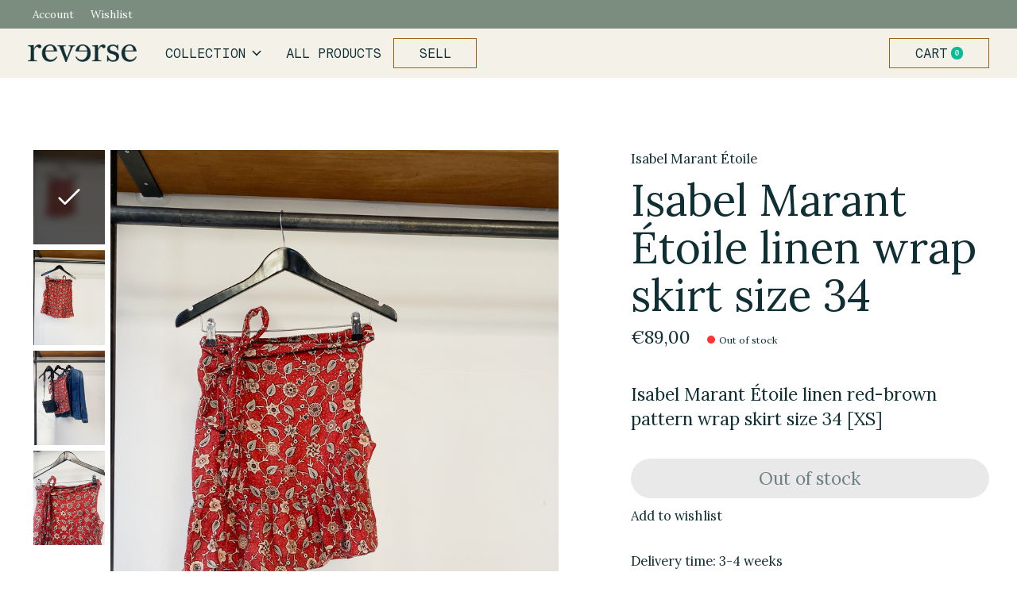

--- FILE ---
content_type: text/html;charset=utf-8
request_url: https://shop.reverseamsterdam.com/isabel-marant-etoile-linen-pattern-wrap-skirt-size.html
body_size: 9158
content:
<!doctype html>
<html lang="en">
<head>
    <meta charset="utf-8"/>
<!-- [START] 'blocks/head.rain' -->
<!--

  (c) 2008-2026 Lightspeed Netherlands B.V.
  http://www.lightspeedhq.com
  Generated: 18-01-2026 @ 08:30:30

-->
<link rel="canonical" href="https://shop.reverseamsterdam.com/isabel-marant-etoile-linen-pattern-wrap-skirt-size.html"/>
<link rel="alternate" href="https://shop.reverseamsterdam.com/index.rss" type="application/rss+xml" title="New products"/>
<meta name="robots" content="noodp,noydir"/>
<meta property="og:url" content="https://shop.reverseamsterdam.com/isabel-marant-etoile-linen-pattern-wrap-skirt-size.html?source=facebook"/>
<meta property="og:site_name" content="Reverse Studio Amsterdam"/>
<meta property="og:title" content="Isabel Marant Étoile linen pattern wrap skirt size 34"/>
<meta property="og:description" content="Isabel Marant Étoile linen red-brown pattern wrap skirt size 34 [XS]"/>
<meta property="og:image" content="https://cdn.webshopapp.com/shops/329822/files/427245082/isabel-marant-etoile-linen-wrap-skirt-size-34.jpg"/>
<!--[if lt IE 9]>
<script src="https://cdn.webshopapp.com/assets/html5shiv.js?2025-02-20"></script>
<![endif]-->
<!-- [END] 'blocks/head.rain' -->
  
    



  <meta property="product:brand" content="Isabel Marant Étoile">    <meta property="product:condition" content="new">
  <meta property="product:price:amount" content="89.00">
  <meta property="product:price:currency" content="EUR">
  <meta name="description" content="Isabel Marant Étoile linen red-brown pattern wrap skirt size 34 [XS]" />
<meta name="keywords" content="Isabel, Marant, Étoile, linen, wrap, skirt, size, 34" />
<meta charset="UTF-8">
<meta http-equiv="X-UA-Compatible" content="ie=edge">
<meta name="viewport" content="width=device-width, initial-scale=1">
<meta name="apple-mobile-web-app-capable" content="yes">
<meta name="apple-mobile-web-app-status-bar-style" content="black">
<meta name="viewport" content="width=device-width, initial-scale=1, maximum-scale=1, user-scalable=0"/>
<title>Isabel Marant Étoile linen pattern wrap skirt size 34 - Reverse Studio Amsterdam</title>  
  <link rel="preload" href="https://cdn.webshopapp.com/shops/329822/themes/178195/assets/q4tre-icons.woff2" as="font" type="font/woff2" crossorigin="anonymous">
  <link rel="preload" href="https://cdn.webshopapp.com/shops/329822/themes/178195/assets/q4tre.woff2" as="font" type="font/woff2" crossorigin="anonymous">
  <link rel="shortcut icon" href="https://cdn.webshopapp.com/shops/329822/themes/178195/v/995552/assets/favicon.png?20211203120525" type="image/x-icon" />
      <link href='//fonts.googleapis.com/css?family=Lora:400,400i,300,500,600,700,700i,800,900' rel='preload' as='style'>
    <link href='//fonts.googleapis.com/css?family=Lora:400,400i,300,500,600,700,700i,800,900' rel='stylesheet' type='text/css'>
    
  <script>document.getElementsByTagName("html")[0].className += " js";</script>
  <script>
    if('CSS' in window && CSS.supports('color', 'var(--color-var)')) {
      document.write('<link rel="stylesheet" href="https://cdn.webshopapp.com/shops/329822/themes/178195/assets/style.css?20220202155931">');
    } else {
      document.write('<link rel="stylesheet" href="https://cdn.webshopapp.com/shops/329822/themes/178195/assets/style-fallback.css?20220202155931">');
      document.write('<script src="https://polyfill.io/v3/polyfill.min.js"><\/script>');
    }
  </script>
  <noscript>
    <link rel="stylesheet" href="https://cdn.webshopapp.com/shops/329822/themes/178195/assets/style-fallback.css?20220202155931">
    <script src="https://polyfill.io/v3/polyfill.min.js"></script>
  </noscript>
    
    
    <link rel="stylesheet" href="https://cdn.webshopapp.com/shops/329822/themes/178195/assets/icons.css?20220202155931" /> 
    <link rel="stylesheet" href="https://cdn.webshopapp.com/shops/329822/themes/178195/assets/settings.css?20220202155931" />  
  <link rel="stylesheet" href="https://cdn.webshopapp.com/shops/329822/themes/178195/assets/custom.css?20220202155931" />
  <link rel="stylesheet" href="https://cdn.webshopapp.com/shops/329822/themes/178195/assets/custom-instance.css.rain?20220202155931" />
  
      
      
</head>
<body class="page-isabel-marant-%C3%A9toile-linen-pattern-wrap-skirt-size-34">
            
  <script>
  var site_url = 'https://shop.reverseamsterdam.com/',
      static_url = 'https://static.webshopapp.com/shops/329822/',
      search_url = "https://shop.reverseamsterdam.com/search/",
      promo_popup_hide_until = '3',
      promo_popup_delay = '5000',
      product_card_options = 'swatches-color',
  		product_card_second_image = 0,
      no_inventory_text = "Stock information is currently unavailable for this product.",
      feedToken = false,
      last_updated_text = "Last updated",
      today_at_text = "Today at",
      in_stock_text = 'In stock',
      in_stock_online_text = 'In stock online',
      out_of_stock_text = 'Out of stock',
      out_of_stock_text_options = '(Out of stock)',
      out_of_stock_online_text = 'Out of stock online',
      on_backorder_text = 'On backorder',
      on_backorder_online_text = 'On backorder online',
      in_store_text = 'In store',
      not_in_store_text = 'Not in store',
      inventory_notice_text = "Online and in-store prices may differ",
      default_variant_text = 'Make a choice',
      apply_text = 'Apply',
      points_text = '<span class="js-insert-points"></span>pts',
      money_off_text = '<span class="js-insert-money-off"></span> off',
      valid_for_text = 'Valid for',
      all_text = 'All',
      currency_format = '€',
      priceStatus = 'enabled';
</script>
    
    <div class="js-scroll-observer"></div><div class="pre-header position-sticky top-0">
  <div class="pre-header__container container max-width-xl flex items-center justify-between">
        
        
    <ul class="pre-header__nav display@md">
            
      <li class="pre-header__item">
        <a href="#0" class="pre-header__link" aria-controls="drawerLogin"><span>Account</span></a>
      </li>
            <li class="pre-header__item">
        <a href="#0" class="pre-header__link" aria-controls="drawerLogin"><span>Wishlist</span></a>
      </li>
                      </ul>
  
  	      </div>
</div>


<header class="mega-nav mega-nav--mobile mega-nav--desktop@md mega-nav--mobile-panel  position-sticky top-0 js-mega-nav">
  <div class="mega-nav__container">
        <!-- logo -->
    <a href="https://shop.reverseamsterdam.com/" class="mega-nav__logo">
            <img src="https://cdn.webshopapp.com/shops/329822/themes/178195/v/976939/assets/logo.png?20211125150420" height="32" class="logo" alt="Reverse Studio Amsterdam">
                </a>
            
        
    <!-- icon buttons --mobile -->
    <div class="mega-nav__icon-btns mega-nav__icon-btns--mobile">
      <a href="#0" class="mega-nav__icon-btn" aria-controls="drawerLogin">
        <svg class="icon" viewBox="0 0 24 24">
          <title>Go to account settings</title>
          <g class="icon__group" fill="none" stroke="currentColor" stroke-linecap="square" stroke-miterlimit="10">
            <circle cx="12" cy="6" r="4" />
            <path d="M12 13a8 8 0 00-8 8h16a8 8 0 00-8-8z" />
          </g>
        </svg>
      </a>
	
            
      <button class="reset mega-nav__icon-btn mega-nav__icon-btn--cart js-tab-focus" aria-label="Toggle cart" aria-controls="drawerCart">
        <svg class="icon" viewBox="0 0 24 24" >
          <title>Cart</title>
          <g class="icon__group" stroke-linecap="square" fill="none" stroke-linejoin="miter" stroke="currentColor">
            <polygon points="21,21.8 3,21.8 5,6.8 19,6.8 	"/>
            <path d="M8,9.8v-4c0-2.2,1.8-4,4-4l0,0c2.2,0,4,1.8,4,4v4"/>
          </g>
        </svg>
        <span class="counter counter--cart margin-left-xxs"><span class="js-cart-counter">0</span> <i class="sr-only">items</i></span>
      </button>

      <button class="reset mega-nav__icon-btn mega-nav__icon-btn--menu js-tab-focus" aria-label="Toggle menu" aria-controls="mega-nav-navigation">
        <svg class="icon" viewBox="0 0 24 24">
          <g class="icon__group" fill="none" stroke="currentColor" stroke-linecap="square" stroke-miterlimit="10">
            <path d="M2 6h20" />
            <path d="M2 12h20" />
            <path d="M2 18h20" />
          </g>
        </svg>
      </button>
    </div>

    <div class="mega-nav__nav js-mega-nav__nav" id="mega-nav-navigation" role="navigation" aria-label="Main">
    <div class="mega-nav__nav-wrapper js-scroll-container">
    <div class="mega-nav__nav-inner">
      <ul class="mega-nav__items">

        
        
                <!-- Layout 1 -> tabbed product categories -->
        <li class="mega-nav__item js-mega-nav__item">
          <button class="reset mega-nav__control js-mega-nav__control js-tab-focus">
            Collection
            <i class="mega-nav__arrow-icon" aria-hidden="true">
              <svg class="icon" viewBox="0 0 16 16">
                <g class="icon__group" fill="none" stroke="currentColor" stroke-linecap="square" stroke-miterlimit="10">
                  <path d="M2 2l12 12" />
                  <path d="M14 2L2 14" />
                </g>
              </svg>
            </i>
          </button>

          <div class="mega-nav__sub-nav-wrapper">
            <div class="mega-nav__panel-header hide@md text-md">
              <button class="reset js-mega-nav__control js-tab-focus">
                <svg class="icon" viewBox="0 0 482.239 482.239">
                  <title>Back</title>
                  <path d="m206.812 34.446-206.812 206.673 206.743 206.674 24.353-24.284-165.167-165.167h416.31v-34.445h-416.31l165.236-165.236z"></path>
                </svg>
              </button>
              <div class="mega-nav__panel-title">
                Collection
              </div>
            </div>
            <div class="mega-nav__sub-nav-wrapper-inner mega-nav__sub-nav mega-nav__sub-nav--layout-1 js-scroll-container">

              <!-- links - visible on mobile -->
              <ul class="mega-nav__sub-items">
                                <li class="mega-nav__sub-item js-mega-nav__item">
                                    <button class="reset mega-nav__control js-mega-nav__control js-tab-focus">
                    Dresses &amp; Jumpsuits
                    <i class="mega-nav__arrow-icon" aria-hidden="true">
                      <svg class="icon" viewBox="0 0 16 16">
                        <g class="icon__group" fill="none" stroke="currentColor" stroke-linecap="square" stroke-miterlimit="10">
                          <path d="M2 2l12 12" />
                          <path d="M14 2L2 14" />
                        </g>
                      </svg>
                    </i>
                  </button>
                  <div class="mega-nav__sub-nav-wrapper">
                    <div class="mega-nav__panel-header hide@md text-md">
                      <button class="reset js-mega-nav__control js-tab-focus">
                        <svg class="icon" viewBox="0 0 482.239 482.239">
                          <title>Back</title>
                          <path d="m206.812 34.446-206.812 206.673 206.743 206.674 24.353-24.284-165.167-165.167h416.31v-34.445h-416.31l165.236-165.236z"></path>
                        </svg>
                      </button>
                      <div class="mega-nav__panel-title">
                        Dresses &amp; Jumpsuits
                      </div>
                    </div>
                    <div class="mega-nav__sub-nav-wrapper-inner js-scroll-container">
                      <!-- links - visible on mobile -->
                      <ul class="mega-nav__sub-items">
                        <li class="mega-nav__sub-item">
                          <a href="https://shop.reverseamsterdam.com/dresses-jumpsuits/" class="mega-nav__control">
                            <span class="flex items-center gap-xs">
                                                            <i>All Dresses & Jumpsuits</i>
                            </span>
                          </a>
                        </li>
                                                <li class="mega-nav__sub-item">
                                                    <a href="https://shop.reverseamsterdam.com/dresses-jumpsuits/dresses/" class="mega-nav__control">
                            <span class="flex items-center gap-xs">
                                                            <i>Dresses</i>
                            </span>
                          </a>
                                                  </li>
                                                <li class="mega-nav__sub-item">
                                                    <a href="https://shop.reverseamsterdam.com/dresses-jumpsuits/jumpsuits/" class="mega-nav__control">
                            <span class="flex items-center gap-xs">
                                                            <i>Jumpsuits</i>
                            </span>
                          </a>
                                                  </li>
                                              </ul>
                    </div>
                  </div>

                                  </li>
                                <li class="mega-nav__sub-item js-mega-nav__item">
                                    <button class="reset mega-nav__control js-mega-nav__control js-tab-focus">
                    Tops
                    <i class="mega-nav__arrow-icon" aria-hidden="true">
                      <svg class="icon" viewBox="0 0 16 16">
                        <g class="icon__group" fill="none" stroke="currentColor" stroke-linecap="square" stroke-miterlimit="10">
                          <path d="M2 2l12 12" />
                          <path d="M14 2L2 14" />
                        </g>
                      </svg>
                    </i>
                  </button>
                  <div class="mega-nav__sub-nav-wrapper">
                    <div class="mega-nav__panel-header hide@md text-md">
                      <button class="reset js-mega-nav__control js-tab-focus">
                        <svg class="icon" viewBox="0 0 482.239 482.239">
                          <title>Back</title>
                          <path d="m206.812 34.446-206.812 206.673 206.743 206.674 24.353-24.284-165.167-165.167h416.31v-34.445h-416.31l165.236-165.236z"></path>
                        </svg>
                      </button>
                      <div class="mega-nav__panel-title">
                        Tops
                      </div>
                    </div>
                    <div class="mega-nav__sub-nav-wrapper-inner js-scroll-container">
                      <!-- links - visible on mobile -->
                      <ul class="mega-nav__sub-items">
                        <li class="mega-nav__sub-item">
                          <a href="https://shop.reverseamsterdam.com/tops/" class="mega-nav__control">
                            <span class="flex items-center gap-xs">
                                                            <i>All Tops</i>
                            </span>
                          </a>
                        </li>
                                                <li class="mega-nav__sub-item js-mega-nav__item">
                                                    <button class="reset mega-nav__control js-mega-nav__control js-tab-focus">
                            Jackets &amp; Coats
                            <i class="mega-nav__arrow-icon" aria-hidden="true">
                              <svg class="icon" viewBox="0 0 16 16">
                                <g class="icon__group" fill="none" stroke="currentColor" stroke-linecap="square" stroke-miterlimit="10">
                                  <path d="M2 2l12 12" />
                                  <path d="M14 2L2 14" />
                                </g>
                              </svg>
                            </i>
                          </button>
                          <div class="mega-nav__sub-nav-wrapper">
                            <div class="mega-nav__panel-header hide@md text-md">
                              <button class="reset js-mega-nav__control js-tab-focus">
                                <svg class="icon" viewBox="0 0 482.239 482.239">
                                  <title>Back</title>
                                  <path d="m206.812 34.446-206.812 206.673 206.743 206.674 24.353-24.284-165.167-165.167h416.31v-34.445h-416.31l165.236-165.236z"></path>
                                </svg>
                              </button>
                              <div class="mega-nav__panel-title">
                                Jackets &amp; Coats
                              </div>

                            </div>
                            <div class="mega-nav__sub-nav-wrapper-inner js-scroll-container">
                              <ul class="mega-nav__sub-items">
                                <li class="mega-nav__sub-item">
                                  <a href="https://shop.reverseamsterdam.com/tops/jackets-coats/" class="mega-nav__control">
                                    <span class="flex items-center gap-xs">
                                                                            <i>All Jackets & Coats</i>
                                    </span>
                                  </a>
                                </li>
                                                                <li class="mega-nav__sub-item">
                                                                    <a href="https://shop.reverseamsterdam.com/tops/jackets-coats/coats/" class="mega-nav__control">
                                    <span class="flex items-center gap-xs">
                                                                            <i>Coats</i>
                                    </span>
                                  </a>
                                                                  </li>
                                                                <li class="mega-nav__sub-item">
                                                                    <a href="https://shop.reverseamsterdam.com/tops/jackets-coats/jackets/" class="mega-nav__control">
                                    <span class="flex items-center gap-xs">
                                                                            <i>Jackets</i>
                                    </span>
                                  </a>
                                                                  </li>
                                                              </ul>
                            </div>
                          </div>


                                                  </li>
                                                <li class="mega-nav__sub-item">
                                                    <a href="https://shop.reverseamsterdam.com/tops/shirts-and-blouses/" class="mega-nav__control">
                            <span class="flex items-center gap-xs">
                                                            <i>Shirts and blouses</i>
                            </span>
                          </a>
                                                  </li>
                                                <li class="mega-nav__sub-item">
                                                    <a href="https://shop.reverseamsterdam.com/tops/sweaters-and-knits/" class="mega-nav__control">
                            <span class="flex items-center gap-xs">
                                                            <i>Sweaters and knits</i>
                            </span>
                          </a>
                                                  </li>
                                              </ul>
                    </div>
                  </div>

                                  </li>
                                <li class="mega-nav__sub-item js-mega-nav__item">
                                    <button class="reset mega-nav__control js-mega-nav__control js-tab-focus">
                    Bottoms
                    <i class="mega-nav__arrow-icon" aria-hidden="true">
                      <svg class="icon" viewBox="0 0 16 16">
                        <g class="icon__group" fill="none" stroke="currentColor" stroke-linecap="square" stroke-miterlimit="10">
                          <path d="M2 2l12 12" />
                          <path d="M14 2L2 14" />
                        </g>
                      </svg>
                    </i>
                  </button>
                  <div class="mega-nav__sub-nav-wrapper">
                    <div class="mega-nav__panel-header hide@md text-md">
                      <button class="reset js-mega-nav__control js-tab-focus">
                        <svg class="icon" viewBox="0 0 482.239 482.239">
                          <title>Back</title>
                          <path d="m206.812 34.446-206.812 206.673 206.743 206.674 24.353-24.284-165.167-165.167h416.31v-34.445h-416.31l165.236-165.236z"></path>
                        </svg>
                      </button>
                      <div class="mega-nav__panel-title">
                        Bottoms
                      </div>
                    </div>
                    <div class="mega-nav__sub-nav-wrapper-inner js-scroll-container">
                      <!-- links - visible on mobile -->
                      <ul class="mega-nav__sub-items">
                        <li class="mega-nav__sub-item">
                          <a href="https://shop.reverseamsterdam.com/bottoms/" class="mega-nav__control">
                            <span class="flex items-center gap-xs">
                                                            <i>All Bottoms</i>
                            </span>
                          </a>
                        </li>
                                                <li class="mega-nav__sub-item">
                                                    <a href="https://shop.reverseamsterdam.com/bottoms/trousers/" class="mega-nav__control">
                            <span class="flex items-center gap-xs">
                                                            <i>Trousers</i>
                            </span>
                          </a>
                                                  </li>
                                                <li class="mega-nav__sub-item">
                                                    <a href="https://shop.reverseamsterdam.com/bottoms/skirts/" class="mega-nav__control">
                            <span class="flex items-center gap-xs">
                                                            <i>Skirts</i>
                            </span>
                          </a>
                                                  </li>
                                              </ul>
                    </div>
                  </div>

                                  </li>
                                <li class="mega-nav__sub-item js-mega-nav__item">
                                    <button class="reset mega-nav__control js-mega-nav__control js-tab-focus">
                    Accessories
                    <i class="mega-nav__arrow-icon" aria-hidden="true">
                      <svg class="icon" viewBox="0 0 16 16">
                        <g class="icon__group" fill="none" stroke="currentColor" stroke-linecap="square" stroke-miterlimit="10">
                          <path d="M2 2l12 12" />
                          <path d="M14 2L2 14" />
                        </g>
                      </svg>
                    </i>
                  </button>
                  <div class="mega-nav__sub-nav-wrapper">
                    <div class="mega-nav__panel-header hide@md text-md">
                      <button class="reset js-mega-nav__control js-tab-focus">
                        <svg class="icon" viewBox="0 0 482.239 482.239">
                          <title>Back</title>
                          <path d="m206.812 34.446-206.812 206.673 206.743 206.674 24.353-24.284-165.167-165.167h416.31v-34.445h-416.31l165.236-165.236z"></path>
                        </svg>
                      </button>
                      <div class="mega-nav__panel-title">
                        Accessories
                      </div>
                    </div>
                    <div class="mega-nav__sub-nav-wrapper-inner js-scroll-container">
                      <!-- links - visible on mobile -->
                      <ul class="mega-nav__sub-items">
                        <li class="mega-nav__sub-item">
                          <a href="https://shop.reverseamsterdam.com/accessories/" class="mega-nav__control">
                            <span class="flex items-center gap-xs">
                                                            <i>All Accessories</i>
                            </span>
                          </a>
                        </li>
                                                <li class="mega-nav__sub-item">
                                                    <a href="https://shop.reverseamsterdam.com/accessories/shoes/" class="mega-nav__control">
                            <span class="flex items-center gap-xs">
                                                            <i>Shoes</i>
                            </span>
                          </a>
                                                  </li>
                                                <li class="mega-nav__sub-item">
                                                    <a href="https://shop.reverseamsterdam.com/accessories/bags/" class="mega-nav__control">
                            <span class="flex items-center gap-xs">
                                                            <i>Bags</i>
                            </span>
                          </a>
                                                  </li>
                                                <li class="mega-nav__sub-item">
                                                    <a href="https://shop.reverseamsterdam.com/accessories/hats/" class="mega-nav__control">
                            <span class="flex items-center gap-xs">
                                                            <i>Hats</i>
                            </span>
                          </a>
                                                  </li>
                                                <li class="mega-nav__sub-item">
                                                    <a href="https://shop.reverseamsterdam.com/accessories/scarfs/" class="mega-nav__control">
                            <span class="flex items-center gap-xs">
                                                            <i>Scarfs</i>
                            </span>
                          </a>
                                                  </li>
                                              </ul>
                    </div>
                  </div>

                                  </li>
                              </ul>


              <!-- tabs - visible on desktop -->
              <div class="mega-nav__tabs grid gap-lg js-tabs">
                                <ul class="col-3 mega-nav__tabs-controls js-tabs__controls js-read-more" aria-label="Select a product" data-btn-labels="Show More, Show Less" data-ellipsis="off" data-btn-class="reset text-sm text-underline cursor-pointer margin-top-xs js-tab-focus">
                  <li class="mega-nav__title">
                    <h4>Products</h4>
                    <a href="#tabProductDefault" class="js-tab-focus sr-only" aria-selected="true">Close</a>
                  </li>

                                                      <li >
                    <a href="#tabProduct1" class="mega-nav__tabs-control js-tab-focus" aria-selected="true">
                      <span class="flex items-center gap-xs">
                        
                        <i class="margin-right-xxxs">Dresses &amp; Jumpsuits</i>

                                                <svg class="icon icon--xs margin-left-auto js-reset-mega-tabs" viewBox="0 0 16 16" aria-hidden="true">
                          <g class="icon__group" fill="none" stroke="currentColor" stroke-linecap="square" stroke-miterlimit="10">
                            <path d="M2 2l12 12"></path>
                            <path d="M14 2L2 14"></path>
                          </g>
                        </svg>
                        
                      </span>
                    </a>
                  </li>
                	
                                    <li >
                    <a href="#tabProduct2" class="mega-nav__tabs-control js-tab-focus" aria-selected="true">
                      <span class="flex items-center gap-xs">
                        
                        <i class="margin-right-xxxs">Tops</i>

                                                <svg class="icon icon--xs margin-left-auto js-reset-mega-tabs" viewBox="0 0 16 16" aria-hidden="true">
                          <g class="icon__group" fill="none" stroke="currentColor" stroke-linecap="square" stroke-miterlimit="10">
                            <path d="M2 2l12 12"></path>
                            <path d="M14 2L2 14"></path>
                          </g>
                        </svg>
                        
                      </span>
                    </a>
                  </li>
                	
                                    <li >
                    <a href="#tabProduct3" class="mega-nav__tabs-control js-tab-focus" aria-selected="true">
                      <span class="flex items-center gap-xs">
                        
                        <i class="margin-right-xxxs">Bottoms</i>

                                                <svg class="icon icon--xs margin-left-auto js-reset-mega-tabs" viewBox="0 0 16 16" aria-hidden="true">
                          <g class="icon__group" fill="none" stroke="currentColor" stroke-linecap="square" stroke-miterlimit="10">
                            <path d="M2 2l12 12"></path>
                            <path d="M14 2L2 14"></path>
                          </g>
                        </svg>
                        
                      </span>
                    </a>
                  </li>
                	
                                    <li >
                    <a href="#tabProduct4" class="mega-nav__tabs-control js-tab-focus" aria-selected="true">
                      <span class="flex items-center gap-xs">
                        
                        <i class="margin-right-xxxs">Accessories</i>

                                                <svg class="icon icon--xs margin-left-auto js-reset-mega-tabs" viewBox="0 0 16 16" aria-hidden="true">
                          <g class="icon__group" fill="none" stroke="currentColor" stroke-linecap="square" stroke-miterlimit="10">
                            <path d="M2 2l12 12"></path>
                            <path d="M14 2L2 14"></path>
                          </g>
                        </svg>
                        
                      </span>
                    </a>
                  </li>
                	
                                   
                  
                </ul>

                <div class="col-9 js-tabs__panels">
                  <section id="tabProductDefault" class="mega-nav__tabs-panel js-tabs__panel">

                    <div class="mega-nav__sub-nav--layout-5">

                                            
                      
                      
                      
                      
                                            
                      
                      
                      
                      
                                            
                      
                                            <div class="mega-nav__card width-100% max-width-xs margin-x-auto">
                                                <a href="https://kolifleur.webshopapp.com/collection/" class="block">                                                    <figure>
                            <img class="block width-100%" src="https://cdn.webshopapp.com/shops/329822/themes/178195/v/1081434/assets/mega-cta-1.jpg?20220113084907" alt="Shop now">
                          </figure>
                                                  </a>                        <div class="margin-top-sm">
                          <a href="https://kolifleur.webshopapp.com/collection/" class="btn btn--arrow">Shop now</a>
                        </div>                      </div>
                      
                      
                      
                      
                    </div>
                  </section>
                                    <section id="tabProduct1" class="mega-nav__tabs-panel js-tabs__panel">

                    <div class="mega-nav__sub-nav--layout-6">
                                            <div class="mega-nav__sub-wrapper">
                        <div class="margin-bottom-sm">
                          <!--<a href="#0" class="btn--icon margin-bottom-sm margin-right-xxs text-sm inline-block js-reset-mega-tabs"><svg class="icon" viewBox="0 0 12 12"><polygon points="4 3 8 6 4 9 4 3"></polygon></svg><span class="sr-only">Back</span></a>-->
                          <a href="https://shop.reverseamsterdam.com/dresses-jumpsuits/" class="btn btn--arrow">All Dresses & Jumpsuits</a>
                        </div>
                        <ul class="mega-nav__sub-items">
                                                    <li class="mega-nav__sub-item"><a href="https://shop.reverseamsterdam.com/dresses-jumpsuits/dresses/" class="mega-nav__sub-link">Dresses</a>
                                                      </li>
                                                    <li class="mega-nav__sub-item"><a href="https://shop.reverseamsterdam.com/dresses-jumpsuits/jumpsuits/" class="mega-nav__sub-link">Jumpsuits</a>
                                                      </li>
                                                  </ul>
                      </div>
                      

                      <div class="mega-nav__card width-100% max-width-xs margin-x-auto">
                                                                      </div>
                    </div>
                  </section>
                                    <section id="tabProduct2" class="mega-nav__tabs-panel js-tabs__panel">

                    <div class="mega-nav__sub-nav--layout-6">
                                            <div class="mega-nav__sub-wrapper">
                        <div class="margin-bottom-sm">
                          <!--<a href="#0" class="btn--icon margin-bottom-sm margin-right-xxs text-sm inline-block js-reset-mega-tabs"><svg class="icon" viewBox="0 0 12 12"><polygon points="4 3 8 6 4 9 4 3"></polygon></svg><span class="sr-only">Back</span></a>-->
                          <a href="https://shop.reverseamsterdam.com/tops/" class="btn btn--arrow">All Tops</a>
                        </div>
                        <ul class="mega-nav__sub-items">
                                                    <li class="mega-nav__sub-item"><a href="https://shop.reverseamsterdam.com/tops/jackets-coats/" class="mega-nav__sub-link">Jackets &amp; Coats</a>
                                                        <ul>
                                                            <li class="mega-nav__sub-item"><a href="https://shop.reverseamsterdam.com/tops/jackets-coats/coats/" class="mega-nav__sub-link">Coats</a>
                                                              </li>
                                                            <li class="mega-nav__sub-item"><a href="https://shop.reverseamsterdam.com/tops/jackets-coats/jackets/" class="mega-nav__sub-link">Jackets</a>
                                                              </li>
                                                          </ul>
                                                      </li>
                                                    <li class="mega-nav__sub-item"><a href="https://shop.reverseamsterdam.com/tops/shirts-and-blouses/" class="mega-nav__sub-link">Shirts and blouses</a>
                                                      </li>
                                                    <li class="mega-nav__sub-item"><a href="https://shop.reverseamsterdam.com/tops/sweaters-and-knits/" class="mega-nav__sub-link">Sweaters and knits</a>
                                                      </li>
                                                  </ul>
                      </div>
                      

                      <div class="mega-nav__card width-100% max-width-xs margin-x-auto">
                                                                      </div>
                    </div>
                  </section>
                                    <section id="tabProduct3" class="mega-nav__tabs-panel js-tabs__panel">

                    <div class="mega-nav__sub-nav--layout-6">
                                            <div class="mega-nav__sub-wrapper">
                        <div class="margin-bottom-sm">
                          <!--<a href="#0" class="btn--icon margin-bottom-sm margin-right-xxs text-sm inline-block js-reset-mega-tabs"><svg class="icon" viewBox="0 0 12 12"><polygon points="4 3 8 6 4 9 4 3"></polygon></svg><span class="sr-only">Back</span></a>-->
                          <a href="https://shop.reverseamsterdam.com/bottoms/" class="btn btn--arrow">All Bottoms</a>
                        </div>
                        <ul class="mega-nav__sub-items">
                                                    <li class="mega-nav__sub-item"><a href="https://shop.reverseamsterdam.com/bottoms/trousers/" class="mega-nav__sub-link">Trousers</a>
                                                      </li>
                                                    <li class="mega-nav__sub-item"><a href="https://shop.reverseamsterdam.com/bottoms/skirts/" class="mega-nav__sub-link">Skirts</a>
                                                      </li>
                                                  </ul>
                      </div>
                      

                      <div class="mega-nav__card width-100% max-width-xs margin-x-auto">
                                                                      </div>
                    </div>
                  </section>
                                    <section id="tabProduct4" class="mega-nav__tabs-panel js-tabs__panel">

                    <div class="mega-nav__sub-nav--layout-6">
                                            <div class="mega-nav__sub-wrapper">
                        <div class="margin-bottom-sm">
                          <!--<a href="#0" class="btn--icon margin-bottom-sm margin-right-xxs text-sm inline-block js-reset-mega-tabs"><svg class="icon" viewBox="0 0 12 12"><polygon points="4 3 8 6 4 9 4 3"></polygon></svg><span class="sr-only">Back</span></a>-->
                          <a href="https://shop.reverseamsterdam.com/accessories/" class="btn btn--arrow">All Accessories</a>
                        </div>
                        <ul class="mega-nav__sub-items">
                                                    <li class="mega-nav__sub-item"><a href="https://shop.reverseamsterdam.com/accessories/shoes/" class="mega-nav__sub-link">Shoes</a>
                                                      </li>
                                                    <li class="mega-nav__sub-item"><a href="https://shop.reverseamsterdam.com/accessories/bags/" class="mega-nav__sub-link">Bags</a>
                                                      </li>
                                                    <li class="mega-nav__sub-item"><a href="https://shop.reverseamsterdam.com/accessories/hats/" class="mega-nav__sub-link">Hats</a>
                                                      </li>
                                                    <li class="mega-nav__sub-item"><a href="https://shop.reverseamsterdam.com/accessories/scarfs/" class="mega-nav__sub-link">Scarfs</a>
                                                      </li>
                                                  </ul>
                      </div>
                      

                      <div class="mega-nav__card width-100% max-width-xs margin-x-auto">
                                                                      </div>
                    </div>
                  </section>
                  
                </div>
              </div>
            </div>
          </div>
        </li>
        
        
        
        
        
        
        
        
        
        
        
        
        
                <!-- links -->
                <li class="mega-nav__item">
          <a href="https://shop.reverseamsterdam.com/collection/" class="mega-nav__control" title="All products">All products</a>
        </li>
                
        
        
        
        
        
        
        
        
        
        
        
        
        
        
        
        
        
        
        
        
        
        
        
        
        
        
        
        
        
        
        
        
        
                        <li class="mega-nav__item">
          <a href="https://reverseamsterdam.com/booking/" class="mega-nav__control" title="Sell" target="_blank">Sell</a>
        </li>
                <li class="mega-nav__separator"></li>

      </ul>

      <ul class="mega-nav__items mega-nav__items-other">
                
                        <li class="mega-nav__item display@md"><a href="#0" class="mega-nav__control" aria-controls="drawerCart">Cart<span class="counter counter--cart margin-left-xxs"><span class="js-cart-counter">0</span> <i class="sr-only">items</i></span></a></li>
        
        
                <li class="mega-nav__item hide@md">
          <a href="#0" class="mega-nav__control" aria-controls="drawerLogin"><span>Wishlist</span></a>
        </li>
                

      </ul>
    </div>
  </div>

</div>
  </div>
</header>
  
        
<section class="section-control product-v2 js-product-v2 padding-top-xl padding-bottom-xl js-product-v3">
  <div class="container max-width-xl">
    
        
    <div class="grid gap-md gap-xl@lg">
      <div class="product-intro__media-wrapper col-6@md col-7@lg min-width-0 position-relative">
        
                        
                <div class="thumbslide thumbslide--vertical thumbslide--left js-thumbslide fade-in" data-inview>
          <div class="slideshow js-product-v2__slideshow slideshow--transition-slide" data-control="hover">
            <p class="sr-only">Slideshow Items</p>

            <ul class="slideshow__content js-exp-gallery" data-controls="expLightbox">
              
                                          	                            <li class="slideshow__item js-slideshow__item slideshow__item--selected" data-thumb="https://cdn.webshopapp.com/shops/329822/files/427245082/180x220x1/isabel-marant-etoile-linen-wrap-skirt-size-34.jpg" id="item-Black">
                <figure class="height-auto width-100% top-0 left-0 js-exp-gallery__item">
                  <div class="img-mag height-100%">
                    <div class="media-wrapper media-wrapper--3:4">
                    <img  class="img-mag__asset height-100% object-cover js-image-zoom__preview" srcset="https://cdn.webshopapp.com/shops/329822/files/427245082/161x215x3/isabel-marant-etoile-linen-wrap-skirt-size-34.jpg 161w, https://cdn.webshopapp.com/shops/329822/files/427245082/322x429x3/isabel-marant-etoile-linen-wrap-skirt-size-34.jpg 322w, https://cdn.webshopapp.com/shops/329822/files/427245082/335x447x3/isabel-marant-etoile-linen-wrap-skirt-size-34.jpg 335w, https://cdn.webshopapp.com/shops/329822/files/427245082/670x893x3/isabel-marant-etoile-linen-wrap-skirt-size-34.jpg 670w, https://cdn.webshopapp.com/shops/329822/files/427245082/375x500x3/isabel-marant-etoile-linen-wrap-skirt-size-34.jpg 375w, https://cdn.webshopapp.com/shops/329822/files/427245082/750x1000x3/isabel-marant-etoile-linen-wrap-skirt-size-34.jpg 750w, https://cdn.webshopapp.com/shops/329822/files/427245082/465x620x3/isabel-marant-etoile-linen-wrap-skirt-size-34.jpg 465w, https://cdn.webshopapp.com/shops/329822/files/427245082/930x1240x3/isabel-marant-etoile-linen-wrap-skirt-size-34.jpg 930w, https://cdn.webshopapp.com/shops/329822/files/427245082/700x933x3/isabel-marant-etoile-linen-wrap-skirt-size-34.jpg 700w, https://cdn.webshopapp.com/shops/329822/files/427245082/1400x1867x3/isabel-marant-etoile-linen-wrap-skirt-size-34.jpg 1400w, https://cdn.webshopapp.com/shops/329822/files/427245082/1440x1920x3/isabel-marant-etoile-linen-wrap-skirt-size-34.jpg 1440w, https://cdn.webshopapp.com/shops/329822/files/427245082/2880x3840x3/isabel-marant-etoile-linen-wrap-skirt-size-34.jpg 2880w, https://cdn.webshopapp.com/shops/329822/files/427245082/1680x2240x3/isabel-marant-etoile-linen-wrap-skirt-size-34.jpg 1680w, https://cdn.webshopapp.com/shops/329822/files/427245082/3360x4480x3/isabel-marant-etoile-linen-wrap-skirt-size-34.jpg 3360w" src="https://cdn.webshopapp.com/shops/329822/files/427245082/800x1067x3/isabel-marant-etoile-linen-wrap-skirt-size-34.jpg" data-src=https://cdn.webshopapp.com/shops/329822/files/427245082/image.jpg  sizes="800px" alt="Isabel Marant Étoile linen wrap skirt size 34"></div>
                  </div>
                </figure>
              </li>
                                          	                            <li class="slideshow__item js-slideshow__item" data-thumb="https://cdn.webshopapp.com/shops/329822/files/427245084/180x220x1/isabel-marant-etoile-linen-wrap-skirt-size-34.jpg" id="item-Black">
                <figure class="height-auto width-100% top-0 left-0 js-exp-gallery__item">
                  <div class="img-mag height-100%">
                    <div class="media-wrapper media-wrapper--3:4">
                    <img  class="img-mag__asset height-100% object-cover js-image-zoom__preview" srcset="https://cdn.webshopapp.com/shops/329822/files/427245084/161x215x3/isabel-marant-etoile-linen-wrap-skirt-size-34.jpg 161w, https://cdn.webshopapp.com/shops/329822/files/427245084/322x429x3/isabel-marant-etoile-linen-wrap-skirt-size-34.jpg 322w, https://cdn.webshopapp.com/shops/329822/files/427245084/335x447x3/isabel-marant-etoile-linen-wrap-skirt-size-34.jpg 335w, https://cdn.webshopapp.com/shops/329822/files/427245084/670x893x3/isabel-marant-etoile-linen-wrap-skirt-size-34.jpg 670w, https://cdn.webshopapp.com/shops/329822/files/427245084/375x500x3/isabel-marant-etoile-linen-wrap-skirt-size-34.jpg 375w, https://cdn.webshopapp.com/shops/329822/files/427245084/750x1000x3/isabel-marant-etoile-linen-wrap-skirt-size-34.jpg 750w, https://cdn.webshopapp.com/shops/329822/files/427245084/465x620x3/isabel-marant-etoile-linen-wrap-skirt-size-34.jpg 465w, https://cdn.webshopapp.com/shops/329822/files/427245084/930x1240x3/isabel-marant-etoile-linen-wrap-skirt-size-34.jpg 930w, https://cdn.webshopapp.com/shops/329822/files/427245084/700x933x3/isabel-marant-etoile-linen-wrap-skirt-size-34.jpg 700w, https://cdn.webshopapp.com/shops/329822/files/427245084/1400x1867x3/isabel-marant-etoile-linen-wrap-skirt-size-34.jpg 1400w, https://cdn.webshopapp.com/shops/329822/files/427245084/1440x1920x3/isabel-marant-etoile-linen-wrap-skirt-size-34.jpg 1440w, https://cdn.webshopapp.com/shops/329822/files/427245084/2880x3840x3/isabel-marant-etoile-linen-wrap-skirt-size-34.jpg 2880w, https://cdn.webshopapp.com/shops/329822/files/427245084/1680x2240x3/isabel-marant-etoile-linen-wrap-skirt-size-34.jpg 1680w, https://cdn.webshopapp.com/shops/329822/files/427245084/3360x4480x3/isabel-marant-etoile-linen-wrap-skirt-size-34.jpg 3360w" src="https://cdn.webshopapp.com/shops/329822/files/427245084/800x1067x3/isabel-marant-etoile-linen-wrap-skirt-size-34.jpg" data-src=https://cdn.webshopapp.com/shops/329822/files/427245084/image.jpg  sizes="800px" alt="Isabel Marant Étoile linen wrap skirt size 34"></div>
                  </div>
                </figure>
              </li>
                                          	                            <li class="slideshow__item js-slideshow__item" data-thumb="https://cdn.webshopapp.com/shops/329822/files/427244972/180x220x1/isabel-marant-etoile-linen-wrap-skirt-size-34.jpg" id="item-Black">
                <figure class="height-auto width-100% top-0 left-0 js-exp-gallery__item">
                  <div class="img-mag height-100%">
                    <div class="media-wrapper media-wrapper--3:4">
                    <img  class="img-mag__asset height-100% object-cover js-image-zoom__preview" srcset="https://cdn.webshopapp.com/shops/329822/files/427244972/161x215x3/isabel-marant-etoile-linen-wrap-skirt-size-34.jpg 161w, https://cdn.webshopapp.com/shops/329822/files/427244972/322x429x3/isabel-marant-etoile-linen-wrap-skirt-size-34.jpg 322w, https://cdn.webshopapp.com/shops/329822/files/427244972/335x447x3/isabel-marant-etoile-linen-wrap-skirt-size-34.jpg 335w, https://cdn.webshopapp.com/shops/329822/files/427244972/670x893x3/isabel-marant-etoile-linen-wrap-skirt-size-34.jpg 670w, https://cdn.webshopapp.com/shops/329822/files/427244972/375x500x3/isabel-marant-etoile-linen-wrap-skirt-size-34.jpg 375w, https://cdn.webshopapp.com/shops/329822/files/427244972/750x1000x3/isabel-marant-etoile-linen-wrap-skirt-size-34.jpg 750w, https://cdn.webshopapp.com/shops/329822/files/427244972/465x620x3/isabel-marant-etoile-linen-wrap-skirt-size-34.jpg 465w, https://cdn.webshopapp.com/shops/329822/files/427244972/930x1240x3/isabel-marant-etoile-linen-wrap-skirt-size-34.jpg 930w, https://cdn.webshopapp.com/shops/329822/files/427244972/700x933x3/isabel-marant-etoile-linen-wrap-skirt-size-34.jpg 700w, https://cdn.webshopapp.com/shops/329822/files/427244972/1400x1867x3/isabel-marant-etoile-linen-wrap-skirt-size-34.jpg 1400w, https://cdn.webshopapp.com/shops/329822/files/427244972/1440x1920x3/isabel-marant-etoile-linen-wrap-skirt-size-34.jpg 1440w, https://cdn.webshopapp.com/shops/329822/files/427244972/2880x3840x3/isabel-marant-etoile-linen-wrap-skirt-size-34.jpg 2880w, https://cdn.webshopapp.com/shops/329822/files/427244972/1680x2240x3/isabel-marant-etoile-linen-wrap-skirt-size-34.jpg 1680w, https://cdn.webshopapp.com/shops/329822/files/427244972/3360x4480x3/isabel-marant-etoile-linen-wrap-skirt-size-34.jpg 3360w" src="https://cdn.webshopapp.com/shops/329822/files/427244972/800x1067x3/isabel-marant-etoile-linen-wrap-skirt-size-34.jpg" data-src=https://cdn.webshopapp.com/shops/329822/files/427244972/image.jpg  sizes="800px" alt="Isabel Marant Étoile linen wrap skirt size 34"></div>
                  </div>
                </figure>
              </li>
                                          	                            <li class="slideshow__item js-slideshow__item" data-thumb="https://cdn.webshopapp.com/shops/329822/files/427245086/180x220x1/isabel-marant-etoile-linen-wrap-skirt-size-34.jpg" id="item-Black">
                <figure class="height-auto width-100% top-0 left-0 js-exp-gallery__item">
                  <div class="img-mag height-100%">
                    <div class="media-wrapper media-wrapper--3:4">
                    <img  class="img-mag__asset height-100% object-cover js-image-zoom__preview" srcset="https://cdn.webshopapp.com/shops/329822/files/427245086/161x215x3/isabel-marant-etoile-linen-wrap-skirt-size-34.jpg 161w, https://cdn.webshopapp.com/shops/329822/files/427245086/322x429x3/isabel-marant-etoile-linen-wrap-skirt-size-34.jpg 322w, https://cdn.webshopapp.com/shops/329822/files/427245086/335x447x3/isabel-marant-etoile-linen-wrap-skirt-size-34.jpg 335w, https://cdn.webshopapp.com/shops/329822/files/427245086/670x893x3/isabel-marant-etoile-linen-wrap-skirt-size-34.jpg 670w, https://cdn.webshopapp.com/shops/329822/files/427245086/375x500x3/isabel-marant-etoile-linen-wrap-skirt-size-34.jpg 375w, https://cdn.webshopapp.com/shops/329822/files/427245086/750x1000x3/isabel-marant-etoile-linen-wrap-skirt-size-34.jpg 750w, https://cdn.webshopapp.com/shops/329822/files/427245086/465x620x3/isabel-marant-etoile-linen-wrap-skirt-size-34.jpg 465w, https://cdn.webshopapp.com/shops/329822/files/427245086/930x1240x3/isabel-marant-etoile-linen-wrap-skirt-size-34.jpg 930w, https://cdn.webshopapp.com/shops/329822/files/427245086/700x933x3/isabel-marant-etoile-linen-wrap-skirt-size-34.jpg 700w, https://cdn.webshopapp.com/shops/329822/files/427245086/1400x1867x3/isabel-marant-etoile-linen-wrap-skirt-size-34.jpg 1400w, https://cdn.webshopapp.com/shops/329822/files/427245086/1440x1920x3/isabel-marant-etoile-linen-wrap-skirt-size-34.jpg 1440w, https://cdn.webshopapp.com/shops/329822/files/427245086/2880x3840x3/isabel-marant-etoile-linen-wrap-skirt-size-34.jpg 2880w, https://cdn.webshopapp.com/shops/329822/files/427245086/1680x2240x3/isabel-marant-etoile-linen-wrap-skirt-size-34.jpg 1680w, https://cdn.webshopapp.com/shops/329822/files/427245086/3360x4480x3/isabel-marant-etoile-linen-wrap-skirt-size-34.jpg 3360w" src="https://cdn.webshopapp.com/shops/329822/files/427245086/800x1067x3/isabel-marant-etoile-linen-wrap-skirt-size-34.jpg" data-src=https://cdn.webshopapp.com/shops/329822/files/427245086/image.jpg  sizes="800px" alt="Isabel Marant Étoile linen wrap skirt size 34"></div>
                  </div>
                </figure>
              </li>
              
            </ul>
          </div>

                    <div class="thumbslide__nav-wrapper" aria-hidden="true">
            <nav class="thumbslide__nav"> 
              <ol class="thumbslide__nav-list">
                <!-- this content will be created using JavaScript -->
              </ol>
            </nav>
          </div>
                  </div>
                
                
      </div>

      <div class="col-6@md col-5@lg product-content js-product-v3__cta">
        
                        
				        
                

        <div class="text-component v-space-xs margin-bottom-md">
          
                    <a href="https://shop.reverseamsterdam.com/brands/isabel-marant-etoile/" title="product.brand.title" class="product__brand margin-bottom-xs text-sm block color-inherit text-underline-hover">Isabel Marant Étoile</a>
          
          <h1 class="text-xl">Isabel Marant Étoile linen wrap skirt size 34</h1>
          <div class="text-base margin-bottom-sm flex gap-sm items-center">
            <div class="product__price">
                            <span class="prod-card__price">    
  		€89,00
</span>
               
                                        </div>
            
                        <div class="product__availability">
                            <div class="text-xs inline-block margin-right-sm">
                  
                <span class="dot dot--error"></span>Out of stock                              </div>
                            
                            
            </div>
             
            
                                              </div>
          
          <p>Isabel Marant Étoile linen red-brown pattern wrap skirt size 34 [XS]</p>
          
                  </div>
        
        
        
        <form action="https://shop.reverseamsterdam.com/cart/add/281834416/" id="product_configure_form" method="post" class="js-live-add-to-cart">
                    <input type="hidden" name="bundle_id" id="product_configure_bundle_id" value="">
                    
          
          <div class="margin-bottom-md">
                        
                                    
                        <div class="flex flex-wrap">
            	<button class="btn btn--subtle btn--disabled flex-grow">Out of stock</button>
            </div>
                        <div class="flex gap-md flex-row text-sm margin-top-xs">
                                          <a href="https://shop.reverseamsterdam.com/account/wishlistAdd/142703751/?variant_id=281834416" class="color-inherit text-underline-hover">Add to wishlist</a>
                          </div>
          </div>
        </form>
        
                <div class="margin-bottom-md text-sm">Delivery time: 3-4 weeks</div>
                
                
      </div>
          </div>
  </div>
  
      <div class="product-v3__cta-clone js-product-v3__cta-clone" aria-hidden="true">
    <div class="container max-width-xl">
      <div class="flex flex-wrap flex-nowrap@md items-center justify-between">
        <div class="flex items-center margin-bottom-sm margin-bottom-0@xs">
          <img  class="product-v3__cta-clone-image margin-right-sm" srcset="https://cdn.webshopapp.com/shops/329822/files/427245082/161x215x1/isabel-marant-etoile-linen-wrap-skirt-size-34.jpg 161w, https://cdn.webshopapp.com/shops/329822/files/427245082/322x429x1/isabel-marant-etoile-linen-wrap-skirt-size-34.jpg 322w, https://cdn.webshopapp.com/shops/329822/files/427245082/335x447x1/isabel-marant-etoile-linen-wrap-skirt-size-34.jpg 335w, https://cdn.webshopapp.com/shops/329822/files/427245082/670x893x1/isabel-marant-etoile-linen-wrap-skirt-size-34.jpg 670w, https://cdn.webshopapp.com/shops/329822/files/427245082/375x500x1/isabel-marant-etoile-linen-wrap-skirt-size-34.jpg 375w, https://cdn.webshopapp.com/shops/329822/files/427245082/750x1000x1/isabel-marant-etoile-linen-wrap-skirt-size-34.jpg 750w, https://cdn.webshopapp.com/shops/329822/files/427245082/465x620x1/isabel-marant-etoile-linen-wrap-skirt-size-34.jpg 465w, https://cdn.webshopapp.com/shops/329822/files/427245082/930x1240x1/isabel-marant-etoile-linen-wrap-skirt-size-34.jpg 930w, https://cdn.webshopapp.com/shops/329822/files/427245082/700x933x1/isabel-marant-etoile-linen-wrap-skirt-size-34.jpg 700w, https://cdn.webshopapp.com/shops/329822/files/427245082/1400x1867x1/isabel-marant-etoile-linen-wrap-skirt-size-34.jpg 1400w, https://cdn.webshopapp.com/shops/329822/files/427245082/1440x1920x1/isabel-marant-etoile-linen-wrap-skirt-size-34.jpg 1440w, https://cdn.webshopapp.com/shops/329822/files/427245082/2880x3840x1/isabel-marant-etoile-linen-wrap-skirt-size-34.jpg 2880w, https://cdn.webshopapp.com/shops/329822/files/427245082/1680x2240x1/isabel-marant-etoile-linen-wrap-skirt-size-34.jpg 1680w, https://cdn.webshopapp.com/shops/329822/files/427245082/3360x4480x1/isabel-marant-etoile-linen-wrap-skirt-size-34.jpg 3360w" src="https://cdn.webshopapp.com/shops/329822/files/427245082/42x56x1/isabel-marant-etoile-linen-wrap-skirt-size-34.jpg" width=42  sizes="42px" alt="Isabel Marant Étoile linen wrap skirt size 34">
          <div class="text-base flex-grow">Isabel Marant Étoile linen wrap skirt size 34</div>
        </div>
        <div class="flex gap-md">
                    <button class="btn btn--subtle btn--disabled flex-grow">Out of stock</button>
                  </div>
      </div>
    </div>
  </div>
    
</section>



<section class="section-control product-content padding-y-xl">
  <div class="container max-width-xl">
    <div class="grid gap-md gap-lg@md">
      <div class="col-6@md">
        <h2>Description</h2>
      </div>

      <div class="col-6@md">
        <div class="text-component">
          <p>100% lin linen</p>
<p>in excellent condition</p>
        </div>
        
              </div>
    </div>
  </div>
</section>



 



<div id="expLightbox" class="modal exp-lightbox js-modal js-exp-lightbox" data-animation="on" aria-hidden="true">
  <div class="exp-lightbox__content">
    <header class="exp-lightbox__header">
      <h1 class="exp-lightbox__title">linen wrap skirt size 34</h1>

      <button class="reset btn btn--icon btn--lg js-modal__close" role="menuitem">
        <svg class="icon" viewBox="0 0 16 16"><title>Close</title><g stroke-width="1" stroke="currentColor" fill="none" stroke-linecap="round" stroke-linejoin="round" stroke-miterlimit="10"><line x1="13.5" y1="2.5" x2="2.5" y2="13.5"></line><line x1="2.5" y1="2.5" x2="13.5" y2="13.5"></line></g></svg>
      </button>
    </header>

    <div class="exp-lightbox__body slideshow slideshow--transition-slide js-exp-lightbox__body" data-swipe="on" data-navigation="off" data-zoom="on">
      <ul class="slideshow__content js-exp-lightbox__slideshow">
        <!-- gallery created in JS -->
      </ul>

      <ul>
        <li class="slideshow__control js-slideshow__control">
          <button class="reset slideshow__btn js-tab-focus">
            <svg class="icon" viewBox="0 0 482.239 482.239"><title>Show previous slide</title><path d="m206.812 34.446-206.812 206.673 206.743 206.674 24.353-24.284-165.167-165.167h416.31v-34.445h-416.31l165.236-165.236z"></path></svg>
          </button>
        </li>
    
        <li class="slideshow__control js-slideshow__control">
          <button class="reset slideshow__btn js-tab-focus">
            <svg class="icon" viewBox="0 0 482.238 482.238"><title>Show next slide</title><path d="m275.429 447.793 206.808-206.674-206.74-206.674-24.354 24.287 165.164 165.164h-416.307v34.446h416.306l-165.231 165.231z"></path></svg>
          </button>
        </li>
      </ul>
    </div>
  </div>
</div>

<div itemscope itemtype="https://schema.org/Product">
  <meta itemprop="name" content="Isabel Marant Étoile linen wrap skirt size 34">
  <meta itemprop="url" content="https://shop.reverseamsterdam.com/isabel-marant-etoile-linen-pattern-wrap-skirt-size.html">
  <meta itemprop="productID" content="281834416">
  <meta itemprop="brand" content="Isabel Marant Étoile" />  <meta itemprop="description" content="Isabel Marant Étoile linen red-brown pattern wrap skirt size 34 [XS]" />  <meta itemprop="image" content="https://cdn.webshopapp.com/shops/329822/files/427245082/300x250x2/isabel-marant-etoile-linen-wrap-skirt-size-34.jpg" />  
        <div itemprop="offers" itemscope itemtype="https://schema.org/Offer">
          <meta itemprop="priceCurrency" content="EUR">
      <meta itemprop="price" content="89.00" />
        <meta itemprop="itemCondition" itemtype="https://schema.org/OfferItemCondition" content="https://schema.org/NewCondition"/>
   	      <meta itemprop="availability" content="https://schema.org/OutOfStock"/>
        <meta itemprop="url" content="https://shop.reverseamsterdam.com/isabel-marant-etoile-linen-pattern-wrap-skirt-size.html" />  </div>
    </div>    
  

<footer class="footer padding-y-lg overflow-hidden" data-theme="footer">
  <div class="container max-width-xl">
        
    
    <div class="footer__body grid">
      <div class="col-8@lg">
        <div class="footer__nav grid">
          <div class="footer__nav-group col-3@md" style="display: flex; align-items: center;">
                         <a href="https://shop.reverseamsterdam.com/" class="inline-block display@sm">
                <img src="https://cdn.webshopapp.com/shops/329822/themes/178195/v/974675/assets/footer-logo.png?20211117104345"  class="logo footer__logo" height="62" style="height: 62px" alt="Reverse Studio Amsterdam">
              </a>
                    </div>
       
                              <div class="footer__nav-group col-3@md">
                        <ul >
                                          <li>
                <a href="https://shop.reverseamsterdam.com/collection/" title="Shop">
                  Shop
                </a>
              </li>
                            <li>
                <a href="https://shop.reverseamsterdam.com/service/shipping-returns/" title="Returns">
                  Returns
                </a>
              </li>
                            <li>
                <a href="https://shop.reverseamsterdam.com/service/about/" title="About us">
                  About us
                </a>
              </li>
                            <li>
                <a href="https://shop.reverseamsterdam.com/service/" title="Contact">
                  Contact
                </a>
              </li>
                            <li>
                <a href="https://reverseamsterdam.com/vacancies/" title="Vacancies" target="_blank">
                  Vacancies
                </a>
              </li>
                            <li>
                <a href="https://reverseamsterdam.com/booking/" title="Sell" target="_blank">
                  Sell
                </a>
              </li>
                                          
                                          
            </ul>
          </div>
                                                                                                                                                                                                        
        </div>
        
                      </div>

      <div class="col-4@lg">
                <div class="footer__info">
                    <div class="footer__info-item">Eerste Boomdwarsstraat 2hs<br>1015 NC Amsterdam<br><br>Monday 10-16<br>Tuesday closed<br>Wednesday 10-16<br>Thursday 12-18<br>Friday 11-17<br>Saturday 10-17<br>Sunday closed</div>
                            </div>
        
                        
                      
      </div>
    </div>

    <div class="footer__colophon">
      <p class="footer__print text-sm flex items-center">
        <span>&copy; Copyright 2026 Reverse Studio Amsterdam</span>
                <a href="https://shop.reverseamsterdam.com/index.rss" class="footer__print-link footer__print-link--rss">RSS feed</a>
      </p>
      
      <div class="footer__socials">
                				                <a href="https://instagram.com/reversestudioamsterdam">
          <svg class="icon" viewBox="0 0 32 32"><title>Follow us on Instagram</title><path d="M16,3.7c4,0,4.479.015,6.061.087a6.426,6.426,0,0,1,4.51,1.639,6.426,6.426,0,0,1,1.639,4.51C28.282,11.521,28.3,12,28.3,16s-.015,4.479-.087,6.061a6.426,6.426,0,0,1-1.639,4.51,6.425,6.425,0,0,1-4.51,1.639c-1.582.072-2.056.087-6.061.087s-4.479-.015-6.061-.087a6.426,6.426,0,0,1-4.51-1.639,6.425,6.425,0,0,1-1.639-4.51C3.718,20.479,3.7,20.005,3.7,16s.015-4.479.087-6.061a6.426,6.426,0,0,1,1.639-4.51A6.426,6.426,0,0,1,9.939,3.79C11.521,3.718,12,3.7,16,3.7M16,1c-4.073,0-4.584.017-6.185.09a8.974,8.974,0,0,0-6.3,2.427,8.971,8.971,0,0,0-2.427,6.3C1.017,11.416,1,11.927,1,16s.017,4.584.09,6.185a8.974,8.974,0,0,0,2.427,6.3,8.971,8.971,0,0,0,6.3,2.427c1.6.073,2.112.09,6.185.09s4.584-.017,6.185-.09a8.974,8.974,0,0,0,6.3-2.427,8.971,8.971,0,0,0,2.427-6.3c.073-1.6.09-2.112.09-6.185s-.017-4.584-.09-6.185a8.974,8.974,0,0,0-2.427-6.3,8.971,8.971,0,0,0-6.3-2.427C20.584,1.017,20.073,1,16,1Z"></path><path d="M16,8.3A7.7,7.7,0,1,0,23.7,16,7.7,7.7,0,0,0,16,8.3ZM16,21a5,5,0,1,1,5-5A5,5,0,0,1,16,21Z"></path><circle cx="24.007" cy="7.993" r="1.8"></circle></svg>
        </a>
                
                
              </div>

      
            
          </div>
  
  	      </div>
</footer>  
<div class="drawer drawer--modal dr-cart js-drawer js-drawer--modal" id="drawerCart">
  <div class="drawer__content flex flex-column" role="alertdialog" tabindex="-1"  aria-labelledby="drawerCartTitle1">
    <div class="drawer__body padding-x-md padding-y-sm js-drawer__body">
      <h1 class="text-md" id="drawerCartTitle1">Your Cart &mdash; 0</h1>
			
            <div class="margin-top-xl">
      	<p>You cart is currently empty</p>
      </div>
          </div>
    
    <div class="dr-cart__placeholder flex items-center justify-center" aria-hidden="true">
      <svg class="icon icon--md icon--is-spinning" viewBox="0 0 32 32"><g stroke-linecap="square" stroke-linejoin="miter" stroke-width="2" stroke="currentColor" fill="none"><circle cx="16" cy="16" r="15" opacity="0.4"></circle><path d="M16,1A15,15,0,0,1,31,16" stroke-linecap="butt"></path></g></svg>
    </div>

    <button class="reset drawer__close-btn position-fixed js-drawer__close">
      <svg class="icon" viewBox="0 0 16 16"><title>Close drawer panel</title><g stroke-width="1" stroke="currentColor" fill="none" stroke-linecap="round" stroke-linejoin="round" stroke-miterlimit="10"><line x1="13.5" y1="2.5" x2="2.5" y2="13.5"></line><line x1="2.5" y1="2.5" x2="13.5" y2="13.5"></line></g></svg>
    </button>

    <footer class="padding-x-md padding-y-sm flex-shrink-0 drawer__footer">
            <div>
        <a href="https://shop.reverseamsterdam.com/cart/" class="btn btn--arrow btn--lg margin-bottom-xs">Cart details</a>
      </div>
          </footer>
  </div>
</div>  <div class="drawer drawer--modal drawer--lg dr-login js-drawer js-drawer--modal" id="drawerLogin">
  <div class="drawer__content flex flex-column" role="alertdialog" tabindex="-1"  aria-labelledby="drawerLoginTitle1">
    <div class="drawer__body padding-x-md padding-y-sm js-drawer__body">
      <h1 class="text-md" id="drawerLoginTitle1">Login</h1>

      <form action="https://shop.reverseamsterdam.com/account/loginPost/?return=https%3A%2F%2Fshop.reverseamsterdam.com%2Fisabel-marant-etoile-linen-pattern-wrap-skirt-size.html" method="post" class="login-form">
        <input type="hidden" name="key" value="b78ef89598586ddf1baa16d289ed9615" />

        <div class="grid gap-xs margin-top-lg">
                  </div>
				
        
        <div class="margin-bottom-sm">
          <label class="form-label margin-bottom-xxxs" for="inputEmail1">Email</label>
          <input class="form-control width-100%" type="email" name="email" id="inputEmail1" placeholder="email@myemail.com" autocomplete="username">
        </div>

        <div class="margin-bottom-sm">
          <div class="flex justify-between margin-bottom-xxxs">
            <label class="form-label" for="inputPassword1">Password</label> 
            <span class="text-sm"><a href="https://shop.reverseamsterdam.com/account/password/">Forgot?</a></span>
          </div>

          <input class="form-control width-100%" type="password" name="password" id="inputPassword1" autocomplete="current-password">
        </div>

        <div class="margin-bottom-sm">
          <button class="btn btn--arrow btn--lg">Login</button>
        </div>

      </form>
    </div>

    <button class="reset drawer__close-btn position-fixed js-drawer__close">
      <svg class="icon" viewBox="0 0 16 16"><title>Close drawer panel</title><g stroke-width="1" stroke="currentColor" fill="none" stroke-linecap="round" stroke-linejoin="round" stroke-miterlimit="10"><line x1="13.5" y1="2.5" x2="2.5" y2="13.5"></line><line x1="2.5" y1="2.5" x2="13.5" y2="13.5"></line></g></svg>
    </button>

    <footer class="padding-x-md padding-y-sm flex-shrink-0">
      <p class="text-sm">Don't have an account? <a href="https://shop.reverseamsterdam.com/account/register/">Get started</a></p>
    </footer>
  </div>
</div>      <script src="https://cdn.webshopapp.com/shops/329822/themes/178195/assets/scripts-min.js?20220202155931"></script>
  <!-- [START] 'blocks/body.rain' -->
<script>
(function () {
  var s = document.createElement('script');
  s.type = 'text/javascript';
  s.async = true;
  s.src = 'https://shop.reverseamsterdam.com/services/stats/pageview.js?product=142703751&hash=c70c';
  ( document.getElementsByTagName('head')[0] || document.getElementsByTagName('body')[0] ).appendChild(s);
})();
</script>
<!-- [END] 'blocks/body.rain' -->
</body>
</html>

--- FILE ---
content_type: text/css; charset=UTF-8
request_url: https://cdn.webshopapp.com/shops/329822/themes/178195/assets/custom-instance.css.rain?20220202155931
body_size: -40
content:
@font-face {
  font-family: 'Relative';
    src: url('Relative-10Pitch.woff2') format('woff2'),
        url('Relative-10Pitch.woff') format('woff');
    font-weight: normal;
    font-style: normal;
    font-display: swap;
}

.mega-nav__container a {
  font-family: 'Relative';
}

a.mega-nav__control,
button.reset.mega-nav__control.js-mega-nav__control.js-tab-focus {
  text-transform: uppercase;
}

--- FILE ---
content_type: text/javascript;charset=utf-8
request_url: https://shop.reverseamsterdam.com/services/stats/pageview.js?product=142703751&hash=c70c
body_size: -413
content:
// SEOshop 18-01-2026 08:30:34